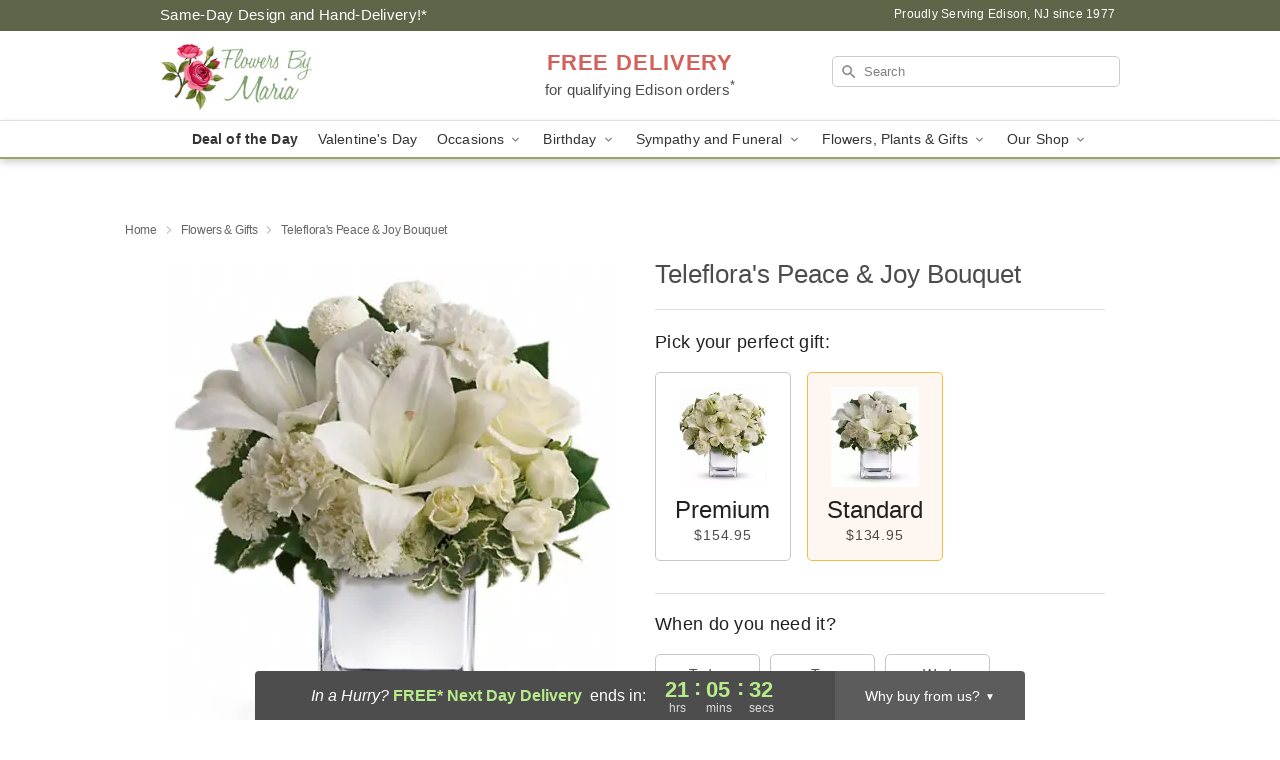

--- FILE ---
content_type: text/html; charset=UTF-8
request_url: https://www.flowersbymaria.com/storefronts/datesClosed?fcplus=0
body_size: 563
content:
{"no_delivery_dates":["2026-01-01","2026-01-03","2026-01-10","2026-01-17","2026-01-24","2026-01-31","2026-02-07","2026-02-21","2026-02-28","2026-03-07","2026-03-14","2026-03-21","2026-03-28","2026-04-04","2026-04-11","2026-04-18","2026-04-25"],"no_pickup_dates":["2026-01-01","2026-01-03","2026-01-10","2026-01-17","2026-01-24","2026-01-31","2026-02-07","2026-02-21","2026-02-28","2026-03-07","2026-03-14","2026-03-21","2026-03-28","2026-04-04","2026-04-11","2026-04-18","2026-04-25"],"delivery_cutoff_difference":{"y":0,"m":0,"d":0,"h":2,"i":54,"s":25,"f":0.985865,"weekday":0,"weekday_behavior":0,"first_last_day_of":0,"invert":0,"days":0,"special_type":0,"special_amount":0,"have_weekday_relative":0,"have_special_relative":0},"pickup_cutoff_difference":{"y":0,"m":0,"d":0,"h":1,"i":54,"s":25,"f":0.985865,"weekday":0,"weekday_behavior":0,"first_last_day_of":0,"invert":0,"days":0,"special_type":0,"special_amount":0,"have_weekday_relative":0,"have_special_relative":0},"pickup_cutoff":"5:30 PM EDT","delivery_cutoff":"4:30 PM EDT","delivery_today":false,"pickup_today":false,"pickup_disabled":false,"delivery_disabled":false,"delivery_cutoff_diff_next":{"y":0,"m":0,"d":0,"h":21,"i":5,"s":34,"f":0.007742,"weekday":0,"weekday_behavior":0,"first_last_day_of":0,"invert":1,"days":0,"special_type":0,"special_amount":0,"have_weekday_relative":0,"have_special_relative":0},"delivery_next_100hr":true}